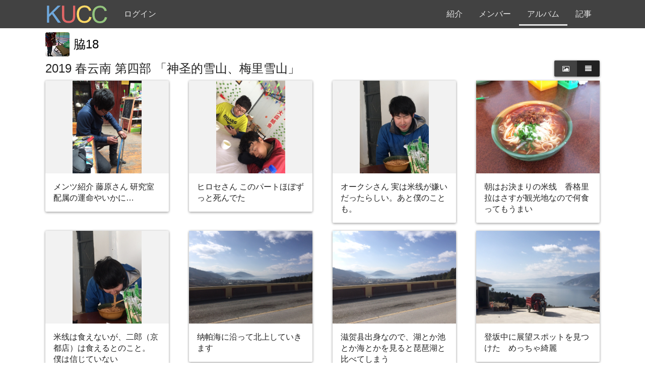

--- FILE ---
content_type: text/html; charset=utf-8
request_url: https://www.kuccweb.com/album/bb534cb28cfbab11ee23
body_size: 2759
content:
<!DOCTYPE html><html prefix="og: http://ogp.me/ns#"><head><title>2019 春云南 第四部 「神圣的雪山、梅里雪山」 | 京都大学サイクリング部 KUCC</title><meta content="article" property="og:type" /><meta content="2019 春云南 第四部 「神圣的雪山、梅里雪山」 | 京都大学サイクリング部 KUCC" property="og:title" /><meta content="http://www.kuccweb.com/album/bb534cb28cfbab11ee23" property="og:url" /><meta content="メンツ紹介
藤原さん
研究室配属の運命やいかに…" property="og:description" /><meta content="京都大学サイクリング部 KUCC" property="og:site_name" /><meta content="https://i.gyazo.com/5dfd28356905b2a059073f6b124a7367.jpg" property="og:image" /><meta content="summary" property="twitter:card" /><meta content="no-cache" name="turbolinks-cache-control" /><link href="/article.rss" rel="alternate" title="KUCCWEB RSS" type="application/rss+xml" /><link href="https://fonts.googleapis.com/css?family=Roboto:300,300i,400,400i,500,500i,700,700i|Roboto+Mono:300,400,700|Roboto+Slab:300,400,700" rel="stylesheet" /><link href="https://fonts.googleapis.com/icon?family=Material+Icons" rel="stylesheet" /><meta name="csrf-param" content="authenticity_token" />
<meta name="csrf-token" content="evSx3djSi+HXGWXC3EHz3g8mjyz8JEqV8T0MlzVfohPLZSIoioTU/mHrEjnNpS7BT2JaPB0SGdOqgy6HBJvXUw==" /><link rel="stylesheet" href="/assets/application-377fda8e84b7c9db7af08e9529788f94e9bc9859fb441a458ded310fd4349399.css" media="all" data-turbolinks-track="reload" /><script src="/assets/application-d3e8837893d1e75f226188745c142e5457e52a221815e945e5f194adc39cc079.js" data-turbolinks-track="reload"></script><meta content="width=device-width, initial-scale=1" name="viewport" /><link rel="icon" type="image/x-icon" href="/assets/logo/K_circle-cb256c1c3a28fd3acc49d23ffb2c78680c4f1201886ded0d918a0f2cd3083bac.ico" /><script>(function(i,s,o,g,r,a,m){i['GoogleAnalyticsObject']=r;i[r]=i[r]||function(){(i[r].q=i[r].q||[]).push(arguments)},i[r].l=1*new Date();a=s.createElement(o),m=s.getElementsByTagName(o)[0];a.async=1;a.src=g;m.parentNode.insertBefore(a,m)})(window,document,'script','https://www.google-analytics.com/analytics.js','ga');ga('create', 'UA-3881599-1', 'auto');ga('send', 'pageview');</script></head><body class="albums-show" data-action="show" data-controller="albums"><header><div class="container-fluid fixed-top bg-dark"><div class="container"><nav class="nav flex-column flex-md-row navbar-dark"><div class="d-flex flex-row"><a id="logo" class="mr-3" href="/"><img type="image/svg+xml" src="/assets/logo/KUCC-be5eb047532dfb1933d114511014f7dabc2828abeb181648f5f444555b93bcd1.svg" /></a><a class="nav-link nav-link-teal ml-auto" href="/login"> ログイン</a></div><div class="menu ml-auto d-flex flex-row justify-content-between justify-content-md-end"><a class="nav-link " href="/fixedpage/%E7%B4%B9%E4%BB%8B">紹介</a><a class="nav-link " href="/user">メンバー</a><a class="nav-link active" href="/album">アルバム</a><a class="nav-link " href="/article">記事</a></div></nav></div></div></header><div data-id="bb534cb28cfbab11ee23" id="vue"><div class="container"><div class="row"><div class="col-12 clear-fix"><a href="/user/135"><div class="profile"><img class="icon" src="https://avatars.slack-edge.com/2019-04-29/609445530338_c4fdb2e95c12bcba4a2c_48.png" /><span class="name">脇18</span></div></a></div></div><div class="row"><div class="col-12 clearfix"><div class="h3 mr-3">2019 春云南 第四部 「神圣的雪山、梅里雪山」</div><div class="float-right mb-2"><div class="btn-group"><div :class="view_type == 1 ? &#39;btn-dark active&#39; : &#39;btn-dark&#39;" @click="view_type = 1" class="btn btn-sm"><span class="fa fa-picture-o"></span></div><div :class="view_type == 2 ? &#39;btn-dark active&#39; : &#39;btn-dark&#39;" @click="view_type = 2" class="btn btn-sm"><span class="fa fa-align-justify"></span></div></div></div></div></div><div class="photo-modal" v-if="modal"><img :src="getSrc()" class="photo" /><button @click="modal=false" class="back"><i class="fa fa-arrow-left"></i></button><button @click="decrement()" class="prev" v-if="count&gt;0"><i class="fa fa-angle-left"></i></button><button @click="increment()" class="next" v-if="count&lt;photos.length-1"><i class="fa fa-angle-right"></i></button><div class="title">{{photos[count].title}}</div><div class="number">{{count+1}}/{{photos.length}}</div></div><div class="row loading" v-if="fetching"><div class="col-12 col-sm-9 push-sm-3">読み込み中... </div><div class="col-12 col-sm-6 push-sm-3"><div class="photo-wrapper"><img src="https://thumb.gyazo.com/thumb/200/eyJhbGciOiJIUzI1NiJ9.eyJpbWciOiJfYzhlYzYxNWQ0ODdlYzNmMjM2NTQyM2Y4MmUwNTk3OTIifQ.LuC-AnQnJM9YmJFm4v8SQYnxrcDebR9fIHMScyZgx7g-jpg.jpg" /></div></div></div><div class="row photos" v-else-if="view_type==1"><div :id="&#39;photo-&#39; + photo.id" :key="photo.id" class="col-6 col-md-4 col-lg-3" v-for="(photo,index) in photos"><div @click="openModal(index)" class="photo-wrapper"><img :alt="photo.title" class="photo" v-lazy="photo.url" /><div class="description"><span class="title">{{photo.title}}</span></div></div></div></div><div class="row photos-article" v-else=""><div :id="&#39;photo-&#39; + photo.id" :key="photo.id" class="col-12 col-md-4 col-lg-3" v-for="(photo,index) in photos"><div @click="openModal(index)" class="card mb-3"><div class="card-img-top"><div class="photo-wrapper"><img :alt="photo.title" class="photo" v-lazy="photo.url" /></div></div><div class="card-body"><div class="card-text"><span class="title">{{photo.title}}</span></div></div></div></div></div></div></div><footer class="mt-5"><hr /><div class="container"><div class="row"><div class="col-12 col-md-8"><div>京都大学体育会サイクリング部HP </div><div>powered by @zatton </div></div></div></div></footer></body></html>

--- FILE ---
content_type: image/svg+xml
request_url: https://www.kuccweb.com/assets/logo/KUCC-be5eb047532dfb1933d114511014f7dabc2828abeb181648f5f444555b93bcd1.svg
body_size: 3778
content:
<?xml version="1.0" standalone="yes"?>

<svg version="1.1" viewBox="0.0 0.0 140.0 45.0" fill="none" stroke="none" stroke-linecap="square" stroke-miterlimit="10" xmlns="http://www.w3.org/2000/svg" xmlns:xlink="http://www.w3.org/1999/xlink"><clipPath id="p.0"><path d="m0 0l140.0 0l0 45.0l-140.0 0l0 -45.0z" clip-rule="nonzero"></path></clipPath><g clip-path="url(#p.0)"><path fill="#000000" fill-opacity="0.0" d="m0 0l140.0 0l0 45.0l-140.0 0z" fill-rule="nonzero"></path><path fill="#000000" fill-opacity="0.0" d="m0 -3.6902886E-4l5.102362 0l0 45.007874l-5.102362 0z" fill-rule="nonzero"></path><path fill="#000000" fill-opacity="0.0" d="m38.92651 16.57821l5.10236 0l0 11.84252l-5.10236 0z" fill-rule="nonzero"></path><path fill="#000000" fill-opacity="0.0" d="m69.57218 24.017843l5.102356 0l0 11.84252l-5.102356 0z" fill-rule="nonzero"></path><path fill="#000000" fill-opacity="0.0" d="m57.677166 21.43775l5.10236 0l0 12.535433l-5.10236 0z" fill-rule="nonzero"></path><path fill="#000000" fill-opacity="0.0" d="m0 0l34.992126 0l0 45.007874l-34.992126 0z" fill-rule="nonzero"></path><path fill="#6fa8dc" d="m3.5863419 41.703934l0 -37.9375l5.03125 0l0 18.8125l18.84375 -18.8125l6.796875 0l-15.90625 15.375l16.609375 22.5625l-6.625 0l-13.515625 -19.203125l-6.203125 6.0625l0 13.140625l-5.03125 0z" fill-rule="nonzero"></path><path fill="#000000" fill-opacity="0.0" d="m34.992126 0l34.992126 0l0 45.007874l-34.992126 0z" fill-rule="nonzero"></path><path fill="#e06666" d="m62.21663 3.7664337l5.015625 0l0 21.921875q0 5.71875 -1.296875 9.078125q-1.28125 3.359375 -4.671875 5.46875q-3.375 2.109375 -8.859375 2.109375q-5.328125 0 -8.71875 -1.828125q-3.390625 -1.84375 -4.84375 -5.3125q-1.4375 -3.484375 -1.4375 -9.515625l0 -21.921875l5.015625 0l0 21.890625q0 4.9375 0.921875 7.28125q0.921875 2.34375 3.15625 3.625q2.234375 1.265625 5.46875 1.265625q5.546875 0 7.890625 -2.515625q2.359375 -2.515625 2.359375 -9.65625l0 -21.890625z" fill-rule="nonzero"></path><path fill="#000000" fill-opacity="0.0" d="m69.57218 -0.005249344l34.992126 0l0 45.007874l-34.992126 0z" fill-rule="nonzero"></path><path fill="#ffd966" d="m98.96856 28.40181l5.015625 1.265625q-1.578125 6.1875 -5.6875 9.4375q-4.09375 3.234375 -10.015625 3.234375q-6.125 0 -9.96875 -2.484375q-3.84375 -2.5 -5.859375 -7.234375q-2.0 -4.734375 -2.0 -10.171875q0 -5.9375 2.265625 -10.34375q2.265625 -4.4062505 6.4375 -6.6875005q4.1875 -2.2968748 9.203125 -2.2968748q5.6875 0 9.5625 2.9062498q3.890625 2.8906255 5.421875 8.140625l-4.9375 1.15625q-1.328125 -4.140625 -3.84375 -6.03125q-2.5 -1.8906255 -6.3125 -1.8906255q-4.359375 0 -7.296875 2.1093755q-2.9375 2.09375 -4.140625 5.625q-1.1875 3.53125 -1.1875 7.28125q0 4.84375 1.40625 8.453125q1.421875 3.609375 4.390625 5.390625q2.984375 1.78125 6.453125 1.78125q4.21875 0 7.140625 -2.421875q2.921875 -2.4375 3.953125 -7.21875z" fill-rule="nonzero"></path><path fill="#000000" fill-opacity="0.0" d="m104.56431 0.53543305l34.99212 0l0 45.007874l-34.99212 0z" fill-rule="nonzero"></path><path fill="#93c47d" d="m133.96068 28.942492l5.015625 1.265625q-1.578125 6.187502 -5.6875 9.437502q-4.09375 3.234375 -10.015617 3.234375q-6.125 0 -9.96875 -2.484375q-3.84375 -2.5 -5.859375 -7.234375q-2.0 -4.734377 -2.0 -10.171877q0 -5.9375 2.265625 -10.34375q2.265625 -4.40625 6.4375 -6.6874995q4.1875 -2.2968752 9.203125 -2.2968752q5.6874924 0 9.562492 2.9062502q3.890625 2.8906245 5.421875 8.140625l-4.9375 1.15625q-1.328125 -4.140625 -3.84375 -6.03125q-2.4999924 -1.8906245 -6.3124924 -1.8906245q-4.359375 0 -7.296875 2.1093745q-2.9375 2.09375 -4.140625 5.625q-1.1875 3.53125 -1.1875 7.28125q0 4.84375 1.40625 8.453125q1.421875 3.609377 4.390625 5.390627q2.984375 1.78125 6.453125 1.78125q4.21875 0 7.1406174 -2.421875q2.921875 -2.4375 3.953125 -7.218752z" fill-rule="nonzero"></path></g></svg>

